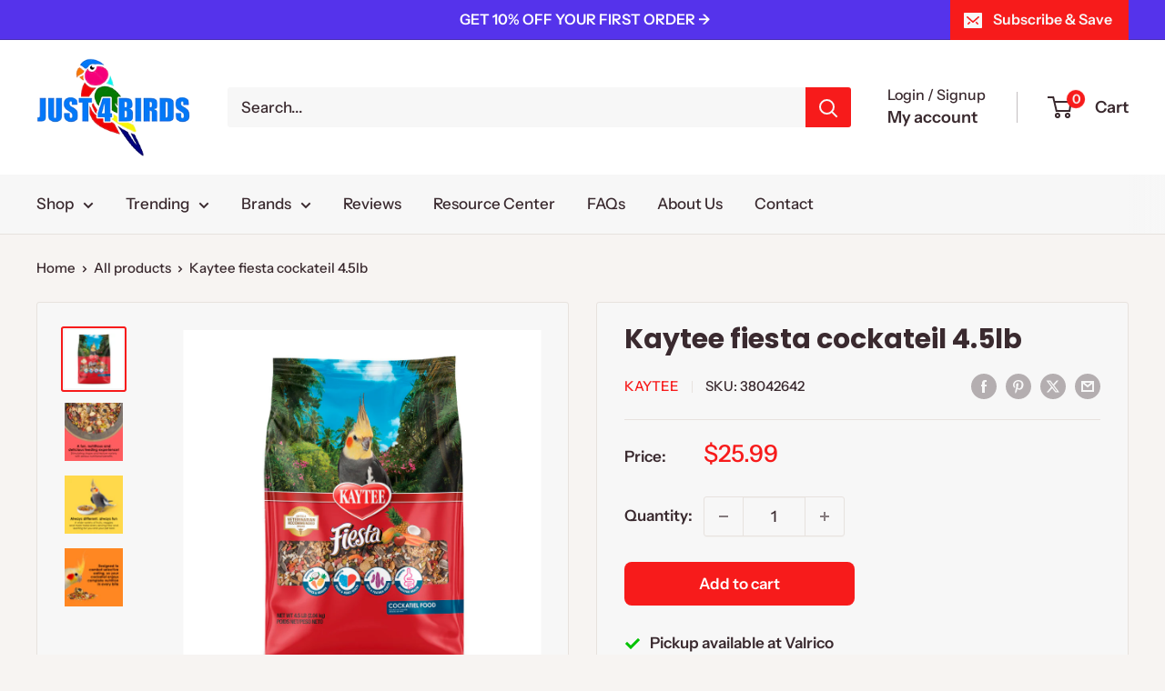

--- FILE ---
content_type: text/javascript
request_url: https://www.just4birds.com/cdn/shop/t/7/assets/custom.js?v=102476495355921946141726502064
body_size: -575
content:
//# sourceMappingURL=/cdn/shop/t/7/assets/custom.js.map?v=102476495355921946141726502064
